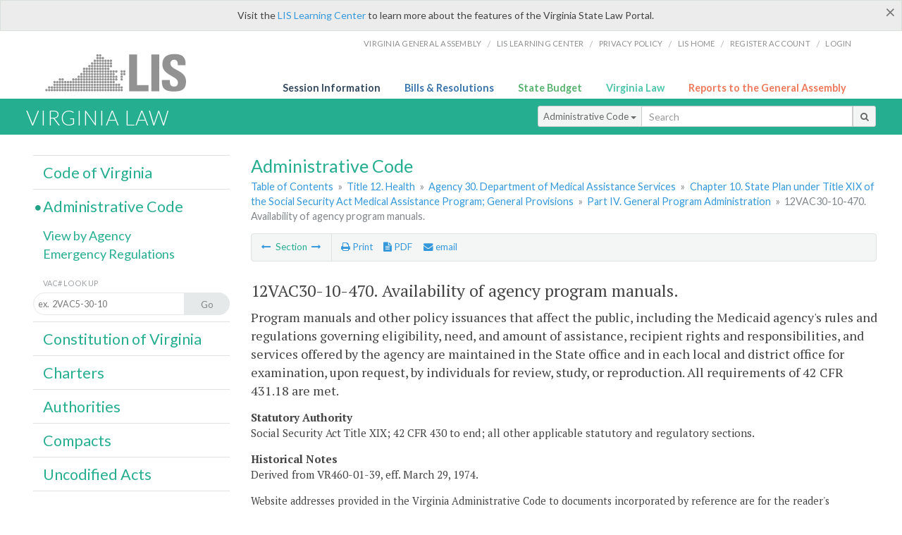

--- FILE ---
content_type: application/javascript
request_url: https://law.lis.virginia.gov/Scripts/session.js
body_size: 670
content:
//not using session storage for login anymore as it was problematic passing it back and forth between js and c#
// transfers sessionStorage from one tab to another
//var sessionStorage_transfer = function (event) {
//    if (!event) { event = window.event; }
//    if (!event.newValue) return;
//    if (event.key == 'getSessionStorage') { //another tab asked for the sessionStorage -> send it
//        localStorage.setItem('sessionStorage', JSON.stringify(sessionStorage));
//        localStorage.removeItem('sessionStorage');
//    } else if (event.key == 'sessionStorage' && !sessionStorage.length) { //another tab sent data <- get it
//        var data = JSON.parse(event.newValue);
//        for (var key in data) {
//            sessionStorage.setItem(key, data[key]);
//        }
//    }
//};

//if (window.addEventListener) { //listen for changes to localStorage
//    window.addEventListener("storage", sessionStorage_transfer, false);
//} else {
//    window.attachEvent("onstorage", sessionStorage_transfer);
//};

//if (!sessionStorage.length) { //Ask other tabs for session storage (this is ONLY to trigger event)
//    localStorage.setItem('getSessionStorage', 'username');
//    localStorage.setItem('getSessionStorage', 'pass');
//    localStorage.removeItem('getSessionStorage', 'username');
//    localStorage.removeItem('getSessionStorage', 'pass');
//};